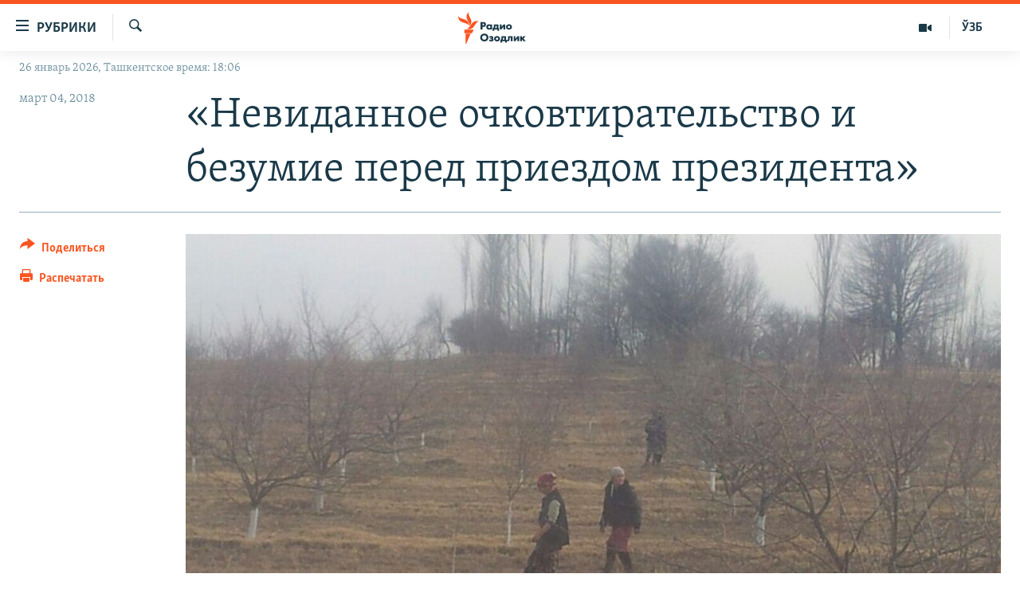

--- FILE ---
content_type: text/html; charset=utf-8
request_url: https://rus.ozodlik.org/a/29076932.html
body_size: 11799
content:

<!DOCTYPE html>
<html lang="ru" dir="ltr" class="no-js">
<head>
        <link rel="stylesheet" href="/Content/responsive/RFE/ru-UZ/RFE-ru-UZ.css?&amp;av=0.0.0.0&amp;cb=370">
<script src="https://tags.ozodlik.org/rferl-pangea/prod/utag.sync.js"></script><script type='text/javascript' src='https://www.youtube.com/iframe_api' async></script>    <script type="text/javascript">
        //a general 'js' detection, must be on top level in <head>, due to CSS performance
        document.documentElement.className = "js";
        var cacheBuster = "370";
        var appBaseUrl = "/";
        var imgEnhancerBreakpoints = [0, 144, 256, 408, 650, 1023, 1597];
        var isLoggingEnabled = false;
        var isPreviewPage = false;
        var isLivePreviewPage = false;

        if (!isPreviewPage) {
            window.RFE = window.RFE || {};
            window.RFE.cacheEnabledByParam = window.location.href.indexOf('nocache=1') === -1;

            const url = new URL(window.location.href);
            const params = new URLSearchParams(url.search);

            // Remove the 'nocache' parameter
            params.delete('nocache');

            // Update the URL without the 'nocache' parameter
            url.search = params.toString();
            window.history.replaceState(null, '', url.toString());
        } else {
            window.addEventListener('load', function() {
                const links = window.document.links;
                for (let i = 0; i < links.length; i++) {
                    links[i].href = '#';
                    links[i].target = '_self';
                }
             })
        }

var pwaEnabled = false;        var swCacheDisabled;
    </script>
    <meta charset="utf-8" />

            <title>&#xAB;&#x41D;&#x435;&#x432;&#x438;&#x434;&#x430;&#x43D;&#x43D;&#x43E;&#x435; &#x43E;&#x447;&#x43A;&#x43E;&#x432;&#x442;&#x438;&#x440;&#x430;&#x442;&#x435;&#x43B;&#x44C;&#x441;&#x442;&#x432;&#x43E; &#x438; &#x431;&#x435;&#x437;&#x443;&#x43C;&#x438;&#x435; &#x43F;&#x435;&#x440;&#x435;&#x434; &#x43F;&#x440;&#x438;&#x435;&#x437;&#x434;&#x43E;&#x43C; &#x43F;&#x440;&#x435;&#x437;&#x438;&#x434;&#x435;&#x43D;&#x442;&#x430;&#xBB;</title>
            <meta name="description" content="&#x420;&#x435;&#x437;&#x44E;&#x43C;&#x435;&#xD;&#xA; &#x412; &#x43F;&#x440;&#x43E;&#x435;&#x43A;&#x442;&#x435; &#xAB;&#x412;&#x430;&#x448; &#x422;&#x435;&#x43B;&#x435;&#x433;&#x440;&#x430;&#x43C;&#xBB; &#x43F;&#x440;&#x435;&#x434;&#x441;&#x442;&#x430;&#x432;&#x43B;&#x435;&#x43D;&#x44B; &#x441;&#x43E;&#x43E;&#x431;&#x449;&#x435;&#x43D;&#x438;&#x44F;, &#x444;&#x43E;&#x442;&#x43E;- &#x438; &#x432;&#x438;&#x434;&#x435;&#x43E;&#x43C;&#x430;&#x442;&#x435;&#x440;&#x438;&#x430;&#x43B;&#x44B;, &#x43E;&#x442;&#x43F;&#x440;&#x430;&#x432;&#x43B;&#x435;&#x43D;&#x43D;&#x44B;&#x435; &#x412;&#x430;&#x43C;&#x438;. &#x41D;&#x430;&#x448;&#x438; &#x43D;&#x43E;&#x43C;&#x435;&#x440;&#x430; &#x432; Telegram&#x2019;&#x435; &#x438; WhatsApp&#x2019;&#x435;: &#x2B;420 724 971 539; &#x2B;420 724 740 755. &#x41D;&#x430;&#x448;&#x430; &#x44D;&#x43B;&#x435;&#x43A;&#x442;&#x440;&#x43E;&#x43D;&#x43D;&#x430;&#x44F; &#x43F;&#x43E;&#x447;&#x442;&#x430;: ozodlikmail@gmail.com &#x420;&#x430;&#x434;&#x438;&#x43E; &#x41E;&#x437;&#x43E;&#x434;&#x43B;&#x438;&#x43A;, &#x43A;&#x43E;&#x442;&#x43E;&#x440;&#x43E;&#x435; &#x43D;&#x430; &#x43F;&#x440;&#x43E;&#x442;&#x44F;&#x436;&#x435;&#x43D;&#x438;&#x438; 60 &#x43B;&#x435;&#x442; &#x43E;&#x441;&#x443;&#x449;&#x435;&#x441;&#x442;&#x432;&#x43B;&#x44F;&#x435;&#x442; &#x441;&#x432;&#x43E;&#x44E;..." />
                <meta name="keywords" content="" />
    <meta name="viewport" content="width=device-width, initial-scale=1.0" />


    <meta http-equiv="X-UA-Compatible" content="IE=edge" />

<meta name="robots" content="max-image-preview:large"><meta property="fb:pages" content="180344302346183" /> <meta name="yandex-verification" content="bbef39b0b5e9b883" />

        <link href="https://rus.ozodlik.org/a/29076932.html" rel="canonical" />

        <meta name="apple-mobile-web-app-title" content="&#x420;&#x421;&#x415;/&#x420;&#x421; - &#x41E;&#x437;&#x43E;&#x434;&#x43B;&#x438;&#x43A;" />
        <meta name="apple-mobile-web-app-status-bar-style" content="black" />
            <meta name="apple-itunes-app" content="app-id=1390569678, app-argument=//29076932.ltr" />
<meta content="&#xAB;&#x41D;&#x435;&#x432;&#x438;&#x434;&#x430;&#x43D;&#x43D;&#x43E;&#x435; &#x43E;&#x447;&#x43A;&#x43E;&#x432;&#x442;&#x438;&#x440;&#x430;&#x442;&#x435;&#x43B;&#x44C;&#x441;&#x442;&#x432;&#x43E; &#x438; &#x431;&#x435;&#x437;&#x443;&#x43C;&#x438;&#x435; &#x43F;&#x435;&#x440;&#x435;&#x434; &#x43F;&#x440;&#x438;&#x435;&#x437;&#x434;&#x43E;&#x43C; &#x43F;&#x440;&#x435;&#x437;&#x438;&#x434;&#x435;&#x43D;&#x442;&#x430;&#xBB;" property="og:title"></meta>
<meta content="&#x420;&#x435;&#x437;&#x44E;&#x43C;&#x435;&#xD;&#xA; &#x412; &#x43F;&#x440;&#x43E;&#x435;&#x43A;&#x442;&#x435; &#xAB;&#x412;&#x430;&#x448; &#x422;&#x435;&#x43B;&#x435;&#x433;&#x440;&#x430;&#x43C;&#xBB; &#x43F;&#x440;&#x435;&#x434;&#x441;&#x442;&#x430;&#x432;&#x43B;&#x435;&#x43D;&#x44B; &#x441;&#x43E;&#x43E;&#x431;&#x449;&#x435;&#x43D;&#x438;&#x44F;, &#x444;&#x43E;&#x442;&#x43E;- &#x438; &#x432;&#x438;&#x434;&#x435;&#x43E;&#x43C;&#x430;&#x442;&#x435;&#x440;&#x438;&#x430;&#x43B;&#x44B;, &#x43E;&#x442;&#x43F;&#x440;&#x430;&#x432;&#x43B;&#x435;&#x43D;&#x43D;&#x44B;&#x435; &#x412;&#x430;&#x43C;&#x438;. &#x41D;&#x430;&#x448;&#x438; &#x43D;&#x43E;&#x43C;&#x435;&#x440;&#x430; &#x432; Telegram&#x2019;&#x435; &#x438; WhatsApp&#x2019;&#x435;: &#x2B;420 724 971 539; &#x2B;420 724 740 755. &#x41D;&#x430;&#x448;&#x430; &#x44D;&#x43B;&#x435;&#x43A;&#x442;&#x440;&#x43E;&#x43D;&#x43D;&#x430;&#x44F; &#x43F;&#x43E;&#x447;&#x442;&#x430;: ozodlikmail@gmail.com &#x420;&#x430;&#x434;&#x438;&#x43E; &#x41E;&#x437;&#x43E;&#x434;&#x43B;&#x438;&#x43A;, &#x43A;&#x43E;&#x442;&#x43E;&#x440;&#x43E;&#x435; &#x43D;&#x430; &#x43F;&#x440;&#x43E;&#x442;&#x44F;&#x436;&#x435;&#x43D;&#x438;&#x438; 60 &#x43B;&#x435;&#x442; &#x43E;&#x441;&#x443;&#x449;&#x435;&#x441;&#x442;&#x432;&#x43B;&#x44F;&#x435;&#x442; &#x441;&#x432;&#x43E;&#x44E;..." property="og:description"></meta>
<meta content="article" property="og:type"></meta>
<meta content="https://rus.ozodlik.org/a/29076932.html" property="og:url"></meta>
<meta content="&#x420;&#x430;&#x434;&#x438;&#x43E; &#x41E;&#x437;&#x43E;&#x434;&#x43B;&#x438;&#x43A;" property="og:site_name"></meta>
<meta content="https://www.facebook.com/Ozodlik/" property="article:publisher"></meta>
<meta content="https://gdb.rferl.org/b70cd165-36d8-4d2c-938c-aca125dca89c_w1200_h630.jpg" property="og:image"></meta>
<meta content="1200" property="og:image:width"></meta>
<meta content="630" property="og:image:height"></meta>
<meta content="568280086670706" property="fb:app_id"></meta>
<meta content="summary_large_image" name="twitter:card"></meta>
<meta content="@Ozodlik" name="twitter:site"></meta>
<meta content="https://gdb.rferl.org/b70cd165-36d8-4d2c-938c-aca125dca89c_w1200_h630.jpg" name="twitter:image"></meta>
<meta content="&#xAB;&#x41D;&#x435;&#x432;&#x438;&#x434;&#x430;&#x43D;&#x43D;&#x43E;&#x435; &#x43E;&#x447;&#x43A;&#x43E;&#x432;&#x442;&#x438;&#x440;&#x430;&#x442;&#x435;&#x43B;&#x44C;&#x441;&#x442;&#x432;&#x43E; &#x438; &#x431;&#x435;&#x437;&#x443;&#x43C;&#x438;&#x435; &#x43F;&#x435;&#x440;&#x435;&#x434; &#x43F;&#x440;&#x438;&#x435;&#x437;&#x434;&#x43E;&#x43C; &#x43F;&#x440;&#x435;&#x437;&#x438;&#x434;&#x435;&#x43D;&#x442;&#x430;&#xBB;" name="twitter:title"></meta>
<meta content="&#x420;&#x435;&#x437;&#x44E;&#x43C;&#x435;&#xD;&#xA; &#x412; &#x43F;&#x440;&#x43E;&#x435;&#x43A;&#x442;&#x435; &#xAB;&#x412;&#x430;&#x448; &#x422;&#x435;&#x43B;&#x435;&#x433;&#x440;&#x430;&#x43C;&#xBB; &#x43F;&#x440;&#x435;&#x434;&#x441;&#x442;&#x430;&#x432;&#x43B;&#x435;&#x43D;&#x44B; &#x441;&#x43E;&#x43E;&#x431;&#x449;&#x435;&#x43D;&#x438;&#x44F;, &#x444;&#x43E;&#x442;&#x43E;- &#x438; &#x432;&#x438;&#x434;&#x435;&#x43E;&#x43C;&#x430;&#x442;&#x435;&#x440;&#x438;&#x430;&#x43B;&#x44B;, &#x43E;&#x442;&#x43F;&#x440;&#x430;&#x432;&#x43B;&#x435;&#x43D;&#x43D;&#x44B;&#x435; &#x412;&#x430;&#x43C;&#x438;. &#x41D;&#x430;&#x448;&#x438; &#x43D;&#x43E;&#x43C;&#x435;&#x440;&#x430; &#x432; Telegram&#x2019;&#x435; &#x438; WhatsApp&#x2019;&#x435;: &#x2B;420 724 971 539; &#x2B;420 724 740 755. &#x41D;&#x430;&#x448;&#x430; &#x44D;&#x43B;&#x435;&#x43A;&#x442;&#x440;&#x43E;&#x43D;&#x43D;&#x430;&#x44F; &#x43F;&#x43E;&#x447;&#x442;&#x430;: ozodlikmail@gmail.com &#x420;&#x430;&#x434;&#x438;&#x43E; &#x41E;&#x437;&#x43E;&#x434;&#x43B;&#x438;&#x43A;, &#x43A;&#x43E;&#x442;&#x43E;&#x440;&#x43E;&#x435; &#x43D;&#x430; &#x43F;&#x440;&#x43E;&#x442;&#x44F;&#x436;&#x435;&#x43D;&#x438;&#x438; 60 &#x43B;&#x435;&#x442; &#x43E;&#x441;&#x443;&#x449;&#x435;&#x441;&#x442;&#x432;&#x43B;&#x44F;&#x435;&#x442; &#x441;&#x432;&#x43E;&#x44E;..." name="twitter:description"></meta>
                    <link rel="amphtml" href="https://rus.ozodlik.org/amp/29076932.html" />
<script type="application/ld+json">{"articleSection":"","isAccessibleForFree":true,"headline":"«Невиданное очковтирательство и безумие перед приездом президента»","inLanguage":"ru-UZ","keywords":"","author":{"@type":"Person","name":"РСЕ/РС - Озодлик"},"datePublished":"2018-03-03 19:38:44Z","dateModified":"2018-03-03 19:38:44Z","publisher":{"logo":{"width":512,"height":220,"@type":"ImageObject","url":"https://rus.ozodlik.org/Content/responsive/RFE/ru-UZ/img/logo.png"},"@type":"NewsMediaOrganization","url":"https://rus.ozodlik.org","sameAs":["https://www.instagram.com/radioozodlik/","https://www.facebook.com/%D0%A0%D0%B0%D0%B4%D0%B8%D0%BE-%D0%9E%D0%B7%D0%BE%D0%B4%D0%BB%D0%B8%D0%BA-180344302346183/?fref=nf","https://t.me/ozodlikrus","https://twitter.com/ozodlik","https://www.youtube.com/user/Ozodlikradiosi"],"name":"Радио Озодлик","alternateName":""},"@context":"https://schema.org","@type":"NewsArticle","mainEntityOfPage":"https://rus.ozodlik.org/a/29076932.html","url":"https://rus.ozodlik.org/a/29076932.html","description":"Резюме\r\n В проекте «Ваш Телеграм» представлены сообщения, фото- и видеоматериалы, отправленные Вами. Наши номера в Telegram’е и WhatsApp’е: +420 724 971 539; +420 724 740 755. Наша электронная почта: ozodlikmail@gmail.com Радио Озодлик, которое на протяжении 60 лет осуществляет свою...","image":{"width":1080,"height":608,"@type":"ImageObject","url":"https://gdb.rferl.org/b70cd165-36d8-4d2c-938c-aca125dca89c_w1080_h608.jpg"},"name":"«Невиданное очковтирательство и безумие перед приездом президента»"}</script>
    <script src="/Scripts/responsive/infographics.bundle.min.js?&amp;av=0.0.0.0&amp;cb=370"></script>
        <script src="/Scripts/responsive/dollardom.min.js?&amp;av=0.0.0.0&amp;cb=370"></script>
        <script src="/Scripts/responsive/modules/commons.js?&amp;av=0.0.0.0&amp;cb=370"></script>
        <script src="/Scripts/responsive/modules/app_code.js?&amp;av=0.0.0.0&amp;cb=370"></script>

        <link rel="icon" type="image/svg+xml" href="/Content/responsive/RFE/img/webApp/favicon.svg" />
        <link rel="alternate icon" href="/Content/responsive/RFE/img/webApp/favicon.ico" />
            <link rel="mask-icon" color="#ea6903" href="/Content/responsive/RFE/img/webApp/favicon_safari.svg" />
        <link rel="apple-touch-icon" sizes="152x152" href="/Content/responsive/RFE/img/webApp/ico-152x152.png" />
        <link rel="apple-touch-icon" sizes="144x144" href="/Content/responsive/RFE/img/webApp/ico-144x144.png" />
        <link rel="apple-touch-icon" sizes="114x114" href="/Content/responsive/RFE/img/webApp/ico-114x114.png" />
        <link rel="apple-touch-icon" sizes="72x72" href="/Content/responsive/RFE/img/webApp/ico-72x72.png" />
        <link rel="apple-touch-icon-precomposed" href="/Content/responsive/RFE/img/webApp/ico-57x57.png" />
        <link rel="icon" sizes="192x192" href="/Content/responsive/RFE/img/webApp/ico-192x192.png" />
        <link rel="icon" sizes="128x128" href="/Content/responsive/RFE/img/webApp/ico-128x128.png" />
        <meta name="msapplication-TileColor" content="#ffffff" />
        <meta name="msapplication-TileImage" content="/Content/responsive/RFE/img/webApp/ico-144x144.png" />
                <link rel="preload" href="/Content/responsive/fonts/Skolar-Lt_Cyrl_v2.4.woff" type="font/woff" as="font" crossorigin="anonymous" />
    <link rel="alternate" type="application/rss+xml" title="RFE/RL - Top Stories [RSS]" href="/api/" />
    <link rel="sitemap" type="application/rss+xml" href="/sitemap.xml" />
    
    



</head>
<body class=" nav-no-loaded cc_theme pg-article print-lay-article js-category-to-nav nojs-images date-time-enabled">
        <script type="text/javascript" >
            var analyticsData = {url:"https://rus.ozodlik.org/a/29076932.html",property_id:"529",article_uid:"29076932",page_title:"«Невиданное очковтирательство и безумие перед приездом президента»",page_type:"article",content_type:"article",subcontent_type:"article",last_modified:"2018-03-03 19:38:44Z",pub_datetime:"2018-03-03 19:38:44Z",pub_year:"2018",pub_month:"03",pub_day:"03",pub_hour:"19",pub_weekday:"Saturday",section:"article",english_section:"",byline:"",categories:"",domain:"rus.ozodlik.org",language:"Russian",language_service:"RFERL Uzbek",platform:"web",copied:"no",copied_article:"",copied_title:"",runs_js:"Yes",cms_release:"8.44.0.0.370",enviro_type:"prod",slug:"",entity:"RFE",short_language_service:"UZB",platform_short:"W",page_name:"«Невиданное очковтирательство и безумие перед приездом президента»"};
        </script>
<noscript><iframe src="https://www.googletagmanager.com/ns.html?id=GTM-WXZBPZ" height="0" width="0" style="display:none;visibility:hidden"></iframe></noscript>        <script type="text/javascript" data-cookiecategory="analytics">
            var gtmEventObject = Object.assign({}, analyticsData, {event: 'page_meta_ready'});window.dataLayer = window.dataLayer || [];window.dataLayer.push(gtmEventObject);
            if (top.location === self.location) { //if not inside of an IFrame
                 var renderGtm = "true";
                 if (renderGtm === "true") {
            (function(w,d,s,l,i){w[l]=w[l]||[];w[l].push({'gtm.start':new Date().getTime(),event:'gtm.js'});var f=d.getElementsByTagName(s)[0],j=d.createElement(s),dl=l!='dataLayer'?'&l='+l:'';j.async=true;j.src='//www.googletagmanager.com/gtm.js?id='+i+dl;f.parentNode.insertBefore(j,f);})(window,document,'script','dataLayer','GTM-WXZBPZ');
                 }
            }
        </script>
        <!--Analytics tag js version start-->
            <script type="text/javascript" data-cookiecategory="analytics">
                var utag_data = Object.assign({}, analyticsData, {});
if(typeof(TealiumTagFrom)==='function' && typeof(TealiumTagSearchKeyword)==='function') {
var utag_from=TealiumTagFrom();var utag_searchKeyword=TealiumTagSearchKeyword();
if(utag_searchKeyword!=null && utag_searchKeyword!=='' && utag_data["search_keyword"]==null) utag_data["search_keyword"]=utag_searchKeyword;if(utag_from!=null && utag_from!=='') utag_data["from"]=TealiumTagFrom();}
                if(window.top!== window.self&&utag_data.page_type==="snippet"){utag_data.page_type = 'iframe';}
                try{if(window.top!==window.self&&window.self.location.hostname===window.top.location.hostname){utag_data.platform = 'self-embed';utag_data.platform_short = 'se';}}catch(e){if(window.top!==window.self&&window.self.location.search.includes("platformType=self-embed")){utag_data.platform = 'cross-promo';utag_data.platform_short = 'cp';}}
                (function(a,b,c,d){    a="https://tags.ozodlik.org/rferl-pangea/prod/utag.js";    b=document;c="script";d=b.createElement(c);d.src=a;d.type="text/java"+c;d.async=true;    a=b.getElementsByTagName(c)[0];a.parentNode.insertBefore(d,a);    })();
            </script>
        <!--Analytics tag js version end-->
<!-- Analytics tag management NoScript -->
<noscript>
<img style="position: absolute; border: none;" src="https://ssc.ozodlik.org/b/ss/bbgprod,bbgentityrferl/1/G.4--NS/1314745527?pageName=rfe%3auzb%3aw%3aarticle%3a%c2%ab%d0%9d%d0%b5%d0%b2%d0%b8%d0%b4%d0%b0%d0%bd%d0%bd%d0%be%d0%b5%20%d0%be%d1%87%d0%ba%d0%be%d0%b2%d1%82%d0%b8%d1%80%d0%b0%d1%82%d0%b5%d0%bb%d1%8c%d1%81%d1%82%d0%b2%d0%be%20%d0%b8%20%d0%b1%d0%b5%d0%b7%d1%83%d0%bc%d0%b8%d0%b5%20%d0%bf%d0%b5%d1%80%d0%b5%d0%b4%20%d0%bf%d1%80%d0%b8%d0%b5%d0%b7%d0%b4%d0%be%d0%bc%20%d0%bf%d1%80%d0%b5%d0%b7%d0%b8%d0%b4%d0%b5%d0%bd%d1%82%d0%b0%c2%bb&amp;c6=%c2%ab%d0%9d%d0%b5%d0%b2%d0%b8%d0%b4%d0%b0%d0%bd%d0%bd%d0%be%d0%b5%20%d0%be%d1%87%d0%ba%d0%be%d0%b2%d1%82%d0%b8%d1%80%d0%b0%d1%82%d0%b5%d0%bb%d1%8c%d1%81%d1%82%d0%b2%d0%be%20%d0%b8%20%d0%b1%d0%b5%d0%b7%d1%83%d0%bc%d0%b8%d0%b5%20%d0%bf%d0%b5%d1%80%d0%b5%d0%b4%20%d0%bf%d1%80%d0%b8%d0%b5%d0%b7%d0%b4%d0%be%d0%bc%20%d0%bf%d1%80%d0%b5%d0%b7%d0%b8%d0%b4%d0%b5%d0%bd%d1%82%d0%b0%c2%bb&amp;v36=8.44.0.0.370&amp;v6=D=c6&amp;g=https%3a%2f%2frus.ozodlik.org%2fa%2f29076932.html&amp;c1=D=g&amp;v1=D=g&amp;events=event1,event52&amp;c16=rferl%20uzbek&amp;v16=D=c16&amp;ch=article&amp;c15=russian&amp;v15=D=c15&amp;c4=article&amp;v4=D=c4&amp;c14=29076932&amp;v14=D=c14&amp;v20=no&amp;c17=web&amp;v17=D=c17&amp;mcorgid=518abc7455e462b97f000101%40adobeorg&amp;server=rus.ozodlik.org&amp;pageType=D=c4&amp;ns=bbg&amp;v29=D=server&amp;v25=rfe&amp;v30=529&amp;v105=D=User-Agent " alt="analytics" width="1" height="1" /></noscript>
<!-- End of Analytics tag management NoScript -->


        <!--*** Accessibility links - For ScreenReaders only ***-->
        <section>
            <div class="sr-only">
                <h2>&#x421;&#x441;&#x44B;&#x43B;&#x43A;&#x438; &#x434;&#x43B;&#x44F; &#x443;&#x43F;&#x440;&#x43E;&#x449;&#x435;&#x43D;&#x43D;&#x43E;&#x433;&#x43E; &#x434;&#x43E;&#x441;&#x442;&#x443;&#x43F;&#x430;</h2>
                <ul>
                    <li><a href="#content" data-disable-smooth-scroll="1">&#x412;&#x435;&#x440;&#x43D;&#x443;&#x442;&#x44C;&#x441;&#x44F; &#x43A; &#x43E;&#x441;&#x43D;&#x43E;&#x432;&#x43D;&#x43E;&#x43C;&#x443; &#x441;&#x43E;&#x434;&#x435;&#x440;&#x436;&#x430;&#x43D;&#x438;&#x44E;</a></li>
                    <li><a href="#navigation" data-disable-smooth-scroll="1">&#x412;&#x435;&#x440;&#x43D;&#x443;&#x442;&#x441;&#x44F; &#x43A; &#x433;&#x43B;&#x430;&#x432;&#x43D;&#x43E;&#x439; &#x43D;&#x430;&#x432;&#x438;&#x433;&#x430;&#x446;&#x438;&#x438;</a></li>
                    <li><a href="#txtHeaderSearch" data-disable-smooth-scroll="1">&#x412;&#x435;&#x440;&#x43D;&#x443;&#x442;&#x441;&#x44F; &#x43A; &#x43F;&#x43E;&#x438;&#x441;&#x43A;&#x443;</a></li>
                </ul>
            </div>
        </section>
    




<div dir="ltr">
    <div id="page">
            <aside>

<div class="c-lightbox overlay-modal">
    <div class="c-lightbox__intro">
        <h2 class="c-lightbox__intro-title"></h2>
        <button class="btn btn--rounded c-lightbox__btn c-lightbox__intro-next" title="&#x421;&#x43B;&#x435;&#x434;&#x443;&#x44E;&#x449;&#x438;&#x439;">
            <span class="ico ico--rounded ico-chevron-forward"></span>
            <span class="sr-only">&#x421;&#x43B;&#x435;&#x434;&#x443;&#x44E;&#x449;&#x438;&#x439;</span>
        </button>
    </div>
    <div class="c-lightbox__nav">
        <button class="btn btn--rounded c-lightbox__btn c-lightbox__btn--close" title="&#x417;&#x430;&#x43A;&#x440;&#x44B;&#x442;&#x44C;">
            <span class="ico ico--rounded ico-close"></span>
            <span class="sr-only">&#x417;&#x430;&#x43A;&#x440;&#x44B;&#x442;&#x44C;</span>
        </button>
        <button class="btn btn--rounded c-lightbox__btn c-lightbox__btn--prev" title="&#x41F;&#x440;&#x435;&#x434;&#x44B;&#x434;&#x443;&#x449;&#x438;&#x439;">
            <span class="ico ico--rounded ico-chevron-backward"></span>
            <span class="sr-only">&#x41F;&#x440;&#x435;&#x434;&#x44B;&#x434;&#x443;&#x449;&#x438;&#x439;</span>
        </button>
        <button class="btn btn--rounded c-lightbox__btn c-lightbox__btn--next" title="&#x421;&#x43B;&#x435;&#x434;&#x443;&#x44E;&#x449;&#x438;&#x439;">
            <span class="ico ico--rounded ico-chevron-forward"></span>
            <span class="sr-only">&#x421;&#x43B;&#x435;&#x434;&#x443;&#x44E;&#x449;&#x438;&#x439;</span>
        </button>
    </div>
    <div class="c-lightbox__content-wrap">
        <figure class="c-lightbox__content">
            <span class="c-spinner c-spinner--lightbox">
                <img src="/Content/responsive/img/player-spinner.png"
                     alt="&#x43F;&#x43E;&#x436;&#x430;&#x43B;&#x443;&#x439;&#x441;&#x442;&#x430;, &#x43F;&#x43E;&#x434;&#x43E;&#x436;&#x434;&#x438;&#x442;&#x435;"
                     title="&#x43F;&#x43E;&#x436;&#x430;&#x43B;&#x443;&#x439;&#x441;&#x442;&#x430;, &#x43F;&#x43E;&#x434;&#x43E;&#x436;&#x434;&#x438;&#x442;&#x435;" />
            </span>
            <div class="c-lightbox__img">
                <div class="thumb">
                    <img src="" alt="" />
                </div>
            </div>
            <figcaption>
                <div class="c-lightbox__info c-lightbox__info--foot">
                    <span class="c-lightbox__counter"></span>
                    <span class="caption c-lightbox__caption"></span>
                </div>
            </figcaption>
        </figure>
    </div>
    <div class="hidden">
        <div class="content-advisory__box content-advisory__box--lightbox">
            <span class="content-advisory__box-text">This image contains sensitive content which some people may find offensive or disturbing.</span>
            <button class="btn btn--transparent content-advisory__box-btn m-t-md" value="text" type="button">
                <span class="btn__text">
                    Click to reveal
                </span>
            </button>
        </div>
    </div>
</div>

<div class="print-dialogue">
    <div class="container">
        <h3 class="print-dialogue__title section-head">Print Options:</h3>
        <div class="print-dialogue__opts">
            <ul class="print-dialogue__opt-group">
                <li class="form__group form__group--checkbox">
                    <input class="form__check " id="checkboxImages" name="checkboxImages" type="checkbox" checked="checked" />
                    <label for="checkboxImages" class="form__label m-t-md">Images</label>
                </li>
                <li class="form__group form__group--checkbox">
                    <input class="form__check " id="checkboxMultimedia" name="checkboxMultimedia" type="checkbox" checked="checked" />
                    <label for="checkboxMultimedia" class="form__label m-t-md">Multimedia</label>
                </li>
            </ul>
            <ul class="print-dialogue__opt-group">
                <li class="form__group form__group--checkbox">
                    <input class="form__check " id="checkboxEmbedded" name="checkboxEmbedded" type="checkbox" checked="checked" />
                    <label for="checkboxEmbedded" class="form__label m-t-md">Embedded Content</label>
                </li>
                <li class="hidden">
                    <input class="form__check " id="checkboxComments" name="checkboxComments" type="checkbox" />
                    <label for="checkboxComments" class="form__label m-t-md"> Comments</label>
                </li>
            </ul>
        </div>
        <div class="print-dialogue__buttons">
            <button class="btn  btn--secondary close-button" type="button" title="&#x41E;&#x442;&#x43C;&#x435;&#x43D;&#x438;&#x442;&#x44C;">
                <span class="btn__text ">&#x41E;&#x442;&#x43C;&#x435;&#x43D;&#x438;&#x442;&#x44C;</span>
            </button>
            <button class="btn  btn-cust-print m-l-sm" type="button" title="&#x420;&#x430;&#x441;&#x43F;&#x435;&#x447;&#x430;&#x442;&#x430;&#x442;&#x44C;">
                <span class="btn__text ">&#x420;&#x430;&#x441;&#x43F;&#x435;&#x447;&#x430;&#x442;&#x430;&#x442;&#x44C;</span>
            </button>
        </div>
    </div>
</div>                
<div class="ctc-message pos-fix">
    <div class="ctc-message__inner">Link has been copied to clipboard</div>
</div>
            </aside>

<div class="hdr-20 hdr-20--big">
    <div class="hdr-20__inner">
        <div class="hdr-20__max pos-rel">
            <div class="hdr-20__side hdr-20__side--primary d-flex">
                <label data-for="main-menu-ctrl" data-switcher-trigger="true" data-switch-target="main-menu-ctrl" class="burger hdr-trigger pos-rel trans-trigger" data-trans-evt="click" data-trans-id="menu">
                    <span class="ico ico-close hdr-trigger__ico hdr-trigger__ico--close burger__ico burger__ico--close"></span>
                    <span class="ico ico-menu hdr-trigger__ico hdr-trigger__ico--open burger__ico burger__ico--open"></span>
                        <span class="burger__label">&#x420;&#x443;&#x431;&#x440;&#x438;&#x43A;&#x438;</span>
                </label>
                <div class="menu-pnl pos-fix trans-target" data-switch-target="main-menu-ctrl" data-trans-id="menu">
                    <div class="menu-pnl__inner">
                        <nav class="main-nav menu-pnl__item menu-pnl__item--first">
                            <ul class="main-nav__list accordeon" data-analytics-tales="false" data-promo-name="link" data-location-name="nav,secnav">
                                

        <li class="main-nav__item">
            <a class="main-nav__item-name main-nav__item-name--link" href="/z/17526" title="&#x423;&#x437;&#x431;&#x435;&#x43A;&#x438;&#x441;&#x442;&#x430;&#x43D;" data-item-name="uzbekistan" >&#x423;&#x437;&#x431;&#x435;&#x43A;&#x438;&#x441;&#x442;&#x430;&#x43D;</a>
        </li>

        <li class="main-nav__item">
            <a class="main-nav__item-name main-nav__item-name--link" href="/z/17604" title="&#x412; &#x43C;&#x438;&#x440;&#x435;" data-item-name="world" >&#x412; &#x43C;&#x438;&#x440;&#x435;</a>
        </li>

        <li class="main-nav__item">
            <a class="main-nav__item-name main-nav__item-name--link" href="/z/17605" title="&#x426;&#x435;&#x43D;&#x442;&#x440;&#x430;&#x437;&#x438;&#x44F;" data-item-name="ca-region" >&#x426;&#x435;&#x43D;&#x442;&#x440;&#x430;&#x437;&#x438;&#x44F;</a>
        </li>

        <li class="main-nav__item">
            <a class="main-nav__item-name main-nav__item-name--link" href="/z/17599" title="&#x41F;&#x43E;&#x43B;&#x438;&#x442;&#x438;&#x43A;&#x430;" data-item-name="politics" >&#x41F;&#x43E;&#x43B;&#x438;&#x442;&#x438;&#x43A;&#x430;</a>
        </li>

        <li class="main-nav__item">
            <a class="main-nav__item-name main-nav__item-name--link" href="/z/17601" title="&#x42D;&#x43A;&#x43E;&#x43D;&#x43E;&#x43C;&#x438;&#x43A;&#x430;" data-item-name="economy" >&#x42D;&#x43A;&#x43E;&#x43D;&#x43E;&#x43C;&#x438;&#x43A;&#x430;</a>
        </li>

        <li class="main-nav__item">
            <a class="main-nav__item-name main-nav__item-name--link" href="/z/17527" title="&#x41C;&#x443;&#x43B;&#x44C;&#x442;&#x438;&#x43C;&#x435;&#x434;&#x438;&#x430;" data-item-name="all-multimedia" >&#x41C;&#x443;&#x43B;&#x44C;&#x442;&#x438;&#x43C;&#x435;&#x434;&#x438;&#x430;</a>
        </li>



                            </ul>
                        </nav>
                        

<div class="menu-pnl__item">
        <a href="https://www.ozodlik.org" class="menu-pnl__item-link" alt="&#x40E;&#x437;&#x431;&#x435;&#x43A;&#x447;&#x430;">&#x40E;&#x437;&#x431;&#x435;&#x43A;&#x447;&#x430;</a>
</div>


                        
                            <div class="menu-pnl__item menu-pnl__item--social">
                                    <h5 class="menu-pnl__sub-head">&#x41F;&#x440;&#x438;&#x441;&#x43E;&#x435;&#x434;&#x438;&#x43D;&#x44F;&#x439;&#x442;&#x435;&#x441;&#x44C;!</h5>

        <a href="https://www.instagram.com/radioozodlik/" title="&#x41F;&#x43E;&#x434;&#x43F;&#x438;&#x448;&#x438;&#x442;&#x435;&#x441;&#x44C; &#x43D;&#x430; &#x43D;&#x430;&#x448;&#x443; &#x441;&#x442;&#x440;&#x430;&#x43D;&#x438;&#x446;&#x443; &#x432; Instagram" data-analytics-text="follow_on_instagram" class="btn btn--rounded btn--social-inverted menu-pnl__btn js-social-btn btn-instagram"  target="_blank" rel="noopener">
            <span class="ico ico-instagram ico--rounded"></span>
        </a>


        <a href="https://www.facebook.com/%D0%A0%D0%B0%D0%B4%D0%B8%D0%BE-%D0%9E%D0%B7%D0%BE%D0%B4%D0%BB%D0%B8%D0%BA-180344302346183/?fref=nf" title="&#x41C;&#x44B; &#x432;  Facebook" data-analytics-text="follow_on_facebook" class="btn btn--rounded btn--social-inverted menu-pnl__btn js-social-btn btn-facebook"  target="_blank" rel="noopener">
            <span class="ico ico-facebook-alt ico--rounded"></span>
        </a>


        <a href="https://t.me/ozodlikrus" title="&#x41F;&#x440;&#x438;&#x441;&#x43E;&#x435;&#x434;&#x438;&#x43D;&#x44F;&#x439;&#x442;&#x435;&#x441;&#x44C; &#x432; Telegram" data-analytics-text="follow_on_telegram" class="btn btn--rounded btn--social-inverted menu-pnl__btn js-social-btn btn-telegram"  target="_blank" rel="noopener">
            <span class="ico ico-telegram ico--rounded"></span>
        </a>


        <a href="https://twitter.com/ozodlik" title="&#x41C;&#x44B; &#x432; Twitter" data-analytics-text="follow_on_twitter" class="btn btn--rounded btn--social-inverted menu-pnl__btn js-social-btn btn-twitter"  target="_blank" rel="noopener">
            <span class="ico ico-twitter ico--rounded"></span>
        </a>


        <a href="https://www.youtube.com/user/Ozodlikradiosi" title="&#x41F;&#x440;&#x438;&#x441;&#x43E;&#x435;&#x434;&#x438;&#x43D;&#x44F;&#x439;&#x442;&#x435;&#x441;&#x44C; &#x432; Youtube" data-analytics-text="follow_on_youtube" class="btn btn--rounded btn--social-inverted menu-pnl__btn js-social-btn btn-youtube"  target="_blank" rel="noopener">
            <span class="ico ico-youtube ico--rounded"></span>
        </a>

                            </div>
                            <div class="menu-pnl__item">
                                <a href="/navigation/allsites" class="menu-pnl__item-link">
                                    <span class="ico ico-languages "></span>
                                    &#x412;&#x441;&#x435; &#x441;&#x430;&#x439;&#x442;&#x44B; &#x420;&#x421;&#x415;/&#x420;&#x421;
                                </a>
                            </div>
                    </div>
                </div>
                <label data-for="top-search-ctrl" data-switcher-trigger="true" data-switch-target="top-search-ctrl" class="top-srch-trigger hdr-trigger">
                    <span class="ico ico-close hdr-trigger__ico hdr-trigger__ico--close top-srch-trigger__ico top-srch-trigger__ico--close"></span>
                    <span class="ico ico-search hdr-trigger__ico hdr-trigger__ico--open top-srch-trigger__ico top-srch-trigger__ico--open"></span>
                </label>
                <div class="srch-top srch-top--in-header" data-switch-target="top-search-ctrl">
                    <div class="container">
                        
<form action="/s" class="srch-top__form srch-top__form--in-header" id="form-topSearchHeader" method="get" role="search">    <label for="txtHeaderSearch" class="sr-only">&#x418;&#x441;&#x43A;&#x430;&#x442;&#x44C;</label>
    <input type="text" id="txtHeaderSearch" name="k" placeholder="&#x442;&#x435;&#x43A;&#x441;&#x442; &#x434;&#x43B;&#x44F; &#x43F;&#x43E;&#x438;&#x441;&#x43A;&#x430;..." accesskey="s" value="" class="srch-top__input analyticstag-event" onkeydown="if (event.keyCode === 13) { FireAnalyticsTagEventOnSearch('search', $dom.get('#txtHeaderSearch')[0].value) }" />
    <button title="&#x418;&#x441;&#x43A;&#x430;&#x442;&#x44C;" type="submit" class="btn btn--top-srch analyticstag-event" onclick="FireAnalyticsTagEventOnSearch('search', $dom.get('#txtHeaderSearch')[0].value) ">
        <span class="ico ico-search"></span>
    </button>
</form>
                    </div>
                </div>
                <a href="/" class="main-logo-link">
                    <img src="/Content/responsive/RFE/ru-UZ/img/logo-compact.svg" class="main-logo main-logo--comp" alt="site logo">
                        <img src="/Content/responsive/RFE/ru-UZ/img/logo.svg" class="main-logo main-logo--big" alt="site logo">
                </a>
            </div>
            <div class="hdr-20__side hdr-20__side--secondary d-flex">
                

    <a href="https://www.ozodlik.org/" title="&#x40E;&#x417;&#x411;" class="hdr-20__secondary-item hdr-20__secondary-item--lang" data-item-name="satellite">
        
&#x40E;&#x417;&#x411;
    </a>

    <a href="/z/17527" title="&#x41C;&#x443;&#x43B;&#x44C;&#x442;&#x438;&#x43C;&#x435;&#x434;&#x438;&#x430;" class="hdr-20__secondary-item" data-item-name="video">
        
    <span class="ico ico-video hdr-20__secondary-icon"></span>

    </a>

    <a href="/s" title="&#x418;&#x441;&#x43A;&#x430;&#x442;&#x44C;" class="hdr-20__secondary-item hdr-20__secondary-item--search" data-item-name="search">
        
    <span class="ico ico-search hdr-20__secondary-icon hdr-20__secondary-icon--search"></span>

    </a>



                
                <div class="srch-bottom">
                    
<form action="/s" class="srch-bottom__form d-flex" id="form-bottomSearch" method="get" role="search">    <label for="txtSearch" class="sr-only">&#x418;&#x441;&#x43A;&#x430;&#x442;&#x44C;</label>
    <input type="search" id="txtSearch" name="k" placeholder="&#x442;&#x435;&#x43A;&#x441;&#x442; &#x434;&#x43B;&#x44F; &#x43F;&#x43E;&#x438;&#x441;&#x43A;&#x430;..." accesskey="s" value="" class="srch-bottom__input analyticstag-event" onkeydown="if (event.keyCode === 13) { FireAnalyticsTagEventOnSearch('search', $dom.get('#txtSearch')[0].value) }" />
    <button title="&#x418;&#x441;&#x43A;&#x430;&#x442;&#x44C;" type="submit" class="btn btn--bottom-srch analyticstag-event" onclick="FireAnalyticsTagEventOnSearch('search', $dom.get('#txtSearch')[0].value) ">
        <span class="ico ico-search"></span>
    </button>
</form>
                </div>
            </div>
            <img src="/Content/responsive/RFE/ru-UZ/img/logo-print.gif" class="logo-print" alt="site logo">
            <img src="/Content/responsive/RFE/ru-UZ/img/logo-print_color.png" class="logo-print logo-print--color" alt="site logo">
        </div>
    </div>
</div>
    <script>
        if (document.body.className.indexOf('pg-home') > -1) {
            var nav2In = document.querySelector('.hdr-20__inner');
            var nav2Sec = document.querySelector('.hdr-20__side--secondary');
            var secStyle = window.getComputedStyle(nav2Sec);
            if (nav2In && window.pageYOffset < 150 && secStyle['position'] !== 'fixed') {
                nav2In.classList.add('hdr-20__inner--big')
            }
        }
    </script>



<div class="c-hlights c-hlights--breaking c-hlights--no-item" data-hlight-display="mobile,desktop">
    <div class="c-hlights__wrap container p-0">
        <div class="c-hlights__nav">
            <a role="button" href="#" title="&#x41F;&#x440;&#x435;&#x434;&#x44B;&#x434;&#x443;&#x449;&#x438;&#x439;">
                <span class="ico ico-chevron-backward m-0"></span>
                <span class="sr-only">&#x41F;&#x440;&#x435;&#x434;&#x44B;&#x434;&#x443;&#x449;&#x438;&#x439;</span>
            </a>
            <a role="button" href="#" title="&#x421;&#x43B;&#x435;&#x434;&#x443;&#x44E;&#x449;&#x438;&#x439;">
                <span class="ico ico-chevron-forward m-0"></span>
                <span class="sr-only">&#x421;&#x43B;&#x435;&#x434;&#x443;&#x44E;&#x449;&#x438;&#x439;</span>
            </a>
        </div>
        <span class="c-hlights__label">
            <span class="">&#x41D;&#x43E;&#x432;&#x43E;&#x441;&#x442;&#x44C; &#x447;&#x430;&#x441;&#x430;</span>
            <span class="switcher-trigger">
                <label data-for="more-less-1" data-switcher-trigger="true" class="switcher-trigger__label switcher-trigger__label--more p-b-0" title="&#x41F;&#x43E;&#x43A;&#x430;&#x437;&#x430;&#x442;&#x44C; &#x431;&#x43E;&#x43B;&#x44C;&#x448;&#x435;">
                    <span class="ico ico-chevron-down"></span>
                </label>
                <label data-for="more-less-1" data-switcher-trigger="true" class="switcher-trigger__label switcher-trigger__label--less p-b-0" title="Show less">
                    <span class="ico ico-chevron-up"></span>
                </label>
            </span>
        </span>
        <ul class="c-hlights__items switcher-target" data-switch-target="more-less-1">
            
        </ul>
    </div>
</div>


<div class="date-time-area ">
    <div class="container">
        <span class="date-time">
            26 &#x44F;&#x43D;&#x432;&#x430;&#x440;&#x44C; 2026, &#x422;&#x430;&#x448;&#x43A;&#x435;&#x43D;&#x442;&#x441;&#x43A;&#x43E;&#x435; &#x432;&#x440;&#x435;&#x43C;&#x44F;: 18:06
        </span>
    </div>
</div>
        <div id="content">
            

    <main class="container">

    <div class="hdr-container">
        <div class="row">
            <div class="col-category col-xs-12 col-md-2 pull-left">


</div>
<div class="col-title col-xs-12 col-md-10 pull-right">

    <h1 class="title pg-title">
        &#xAB;&#x41D;&#x435;&#x432;&#x438;&#x434;&#x430;&#x43D;&#x43D;&#x43E;&#x435; &#x43E;&#x447;&#x43A;&#x43E;&#x432;&#x442;&#x438;&#x440;&#x430;&#x442;&#x435;&#x43B;&#x44C;&#x441;&#x442;&#x432;&#x43E; &#x438; &#x431;&#x435;&#x437;&#x443;&#x43C;&#x438;&#x435; &#x43F;&#x435;&#x440;&#x435;&#x434; &#x43F;&#x440;&#x438;&#x435;&#x437;&#x434;&#x43E;&#x43C; &#x43F;&#x440;&#x435;&#x437;&#x438;&#x434;&#x435;&#x43D;&#x442;&#x430;&#xBB;
    </h1>
</div>
<div class="col-publishing-details col-xs-12 col-sm-12 col-md-2 pull-left">

<div class="publishing-details ">
        <div class="published">
            <span class="date" >
                    <time pubdate="pubdate" datetime="2018-03-04T00:38:44&#x2B;05:00">
                        &#x43C;&#x430;&#x440;&#x442; 04, 2018
                    </time>
            </span>
        </div>
</div>

</div>
<div class="col-lg-12 separator">

<div class="separator">
    <hr class="title-line" />
</div></div>
<div class="col-multimedia col-xs-12 col-md-10 pull-right">

<div class="cover-media">
    <figure class="media-image js-media-expand">
        <div class="img-wrap">
            <div class="thumb thumb16_9">

            <img src="https://gdb.rferl.org/b70cd165-36d8-4d2c-938c-aca125dca89c_w250_r1_s.jpg" alt="&#x410;&#x43D;&#x434;&#x438;&#x436;&#x430;&#x43D;&#x441;&#x43A;&#x438;&#x435; &#x443;&#x447;&#x438;&#x442;&#x435;&#x43B;&#x44F; &#x433;&#x43E;&#x442;&#x43E;&#x432;&#x44F;&#x442;&#x441;&#x44F; &#x43A; &#x43F;&#x440;&#x438;&#x435;&#x437;&#x434;&#x443; &#x43F;&#x440;&#x435;&#x437;&#x438;&#x434;&#x435;&#x43D;&#x442;&#x430;." />
                                </div>
        </div>
            <figcaption>
                <span class="caption">&#x410;&#x43D;&#x434;&#x438;&#x436;&#x430;&#x43D;&#x441;&#x43A;&#x438;&#x435; &#x443;&#x447;&#x438;&#x442;&#x435;&#x43B;&#x44F; &#x433;&#x43E;&#x442;&#x43E;&#x432;&#x44F;&#x442;&#x441;&#x44F; &#x43A; &#x43F;&#x440;&#x438;&#x435;&#x437;&#x434;&#x443; &#x43F;&#x440;&#x435;&#x437;&#x438;&#x434;&#x435;&#x43D;&#x442;&#x430;.</span>
            </figcaption>
    </figure>
</div>

</div>
<div class="col-xs-12 col-md-2 pull-left article-share pos-rel">

    <div class="share--box">
                <div class="sticky-share-container" style="display:none">
                    <div class="container">
                        <a href="https://rus.ozodlik.org" id="logo-sticky-share">&nbsp;</a>
                        <div class="pg-title pg-title--sticky-share">
                            &#xAB;&#x41D;&#x435;&#x432;&#x438;&#x434;&#x430;&#x43D;&#x43D;&#x43E;&#x435; &#x43E;&#x447;&#x43A;&#x43E;&#x432;&#x442;&#x438;&#x440;&#x430;&#x442;&#x435;&#x43B;&#x44C;&#x441;&#x442;&#x432;&#x43E; &#x438; &#x431;&#x435;&#x437;&#x443;&#x43C;&#x438;&#x435; &#x43F;&#x435;&#x440;&#x435;&#x434; &#x43F;&#x440;&#x438;&#x435;&#x437;&#x434;&#x43E;&#x43C; &#x43F;&#x440;&#x435;&#x437;&#x438;&#x434;&#x435;&#x43D;&#x442;&#x430;&#xBB;
                        </div>
                        <div class="sticked-nav-actions">
                            <!--This part is for sticky navigation display-->
                            <p class="buttons link-content-sharing p-0 ">
                                <button class="btn btn--link btn-content-sharing p-t-0 " id="btnContentSharing" value="text" role="Button" type="" title="&#x43F;&#x43E;&#x434;&#x435;&#x43B;&#x438;&#x442;&#x44C;&#x441;&#x44F; &#x432; &#x434;&#x440;&#x443;&#x433;&#x438;&#x445; &#x441;&#x43E;&#x446;&#x441;&#x435;&#x442;&#x44F;&#x445;">
                                    <span class="ico ico-share ico--l"></span>
                                    <span class="btn__text ">
                                        &#x41F;&#x43E;&#x434;&#x435;&#x43B;&#x438;&#x442;&#x44C;&#x441;&#x44F;
                                    </span>
                                </button>
                            </p>
                            <aside class="content-sharing js-content-sharing js-content-sharing--apply-sticky  content-sharing--sticky" role="complementary" 
                                   data-share-url="https://rus.ozodlik.org/a/29076932.html" data-share-title="&#xAB;&#x41D;&#x435;&#x432;&#x438;&#x434;&#x430;&#x43D;&#x43D;&#x43E;&#x435; &#x43E;&#x447;&#x43A;&#x43E;&#x432;&#x442;&#x438;&#x440;&#x430;&#x442;&#x435;&#x43B;&#x44C;&#x441;&#x442;&#x432;&#x43E; &#x438; &#x431;&#x435;&#x437;&#x443;&#x43C;&#x438;&#x435; &#x43F;&#x435;&#x440;&#x435;&#x434; &#x43F;&#x440;&#x438;&#x435;&#x437;&#x434;&#x43E;&#x43C; &#x43F;&#x440;&#x435;&#x437;&#x438;&#x434;&#x435;&#x43D;&#x442;&#x430;&#xBB;" data-share-text="">
                                <div class="content-sharing__popover">
                                    <h6 class="content-sharing__title">&#x41F;&#x43E;&#x434;&#x435;&#x43B;&#x438;&#x442;&#x44C;&#x441;&#x44F;</h6>
                                    <button href="#close" id="btnCloseSharing" class="btn btn--text-like content-sharing__close-btn">
                                        <span class="ico ico-close ico--l"></span>
                                    </button>
            <ul class="content-sharing__list">
                    <li class="content-sharing__item">
                            <div class="ctc ">
                                <input type="text" class="ctc__input" readonly="readonly">
                                <a href="" js-href="https://rus.ozodlik.org/a/29076932.html" class="content-sharing__link ctc__button">
                                    <span class="ico ico-copy-link ico--rounded ico--s"></span>
                                        <span class="content-sharing__link-text">Copy link</span>
                                </a>
                            </div>
                    </li>
                    <li class="content-sharing__item">
        <a href="https://facebook.com/sharer.php?u=https%3a%2f%2frus.ozodlik.org%2fa%2f29076932.html"
           data-analytics-text="share_on_facebook"
           title="Facebook" target="_blank"
           class="content-sharing__link  js-social-btn">
            <span class="ico ico-facebook ico--rounded ico--s"></span>
                <span class="content-sharing__link-text">Facebook</span>
        </a>
                    </li>
                    <li class="content-sharing__item">
        <a href="https://twitter.com/share?url=https%3a%2f%2frus.ozodlik.org%2fa%2f29076932.html&amp;text=%c2%ab%d0%9d%d0%b5%d0%b2%d0%b8%d0%b4%d0%b0%d0%bd%d0%bd%d0%be%d0%b5&#x2B;%d0%be%d1%87%d0%ba%d0%be%d0%b2%d1%82%d0%b8%d1%80%d0%b0%d1%82%d0%b5%d0%bb%d1%8c%d1%81%d1%82%d0%b2%d0%be&#x2B;%d0%b8&#x2B;%d0%b1%d0%b5%d0%b7%d1%83%d0%bc%d0%b8%d0%b5&#x2B;%d0%bf%d0%b5%d1%80%d0%b5%d0%b4&#x2B;%d0%bf%d1%80%d0%b8%d0%b5%d0%b7%d0%b4%d0%be%d0%bc&#x2B;%d0%bf%d1%80%d0%b5%d0%b7%d0%b8%d0%b4%d0%b5%d0%bd%d1%82%d0%b0%c2%bb"
           data-analytics-text="share_on_twitter"
           title="X (Twitter)" target="_blank"
           class="content-sharing__link  js-social-btn">
            <span class="ico ico-twitter ico--rounded ico--s"></span>
                <span class="content-sharing__link-text">X (Twitter)</span>
        </a>
                    </li>
                    <li class="content-sharing__item">
        <a href="mailto:?body=https%3a%2f%2frus.ozodlik.org%2fa%2f29076932.html&amp;subject=&#xAB;&#x41D;&#x435;&#x432;&#x438;&#x434;&#x430;&#x43D;&#x43D;&#x43E;&#x435; &#x43E;&#x447;&#x43A;&#x43E;&#x432;&#x442;&#x438;&#x440;&#x430;&#x442;&#x435;&#x43B;&#x44C;&#x441;&#x442;&#x432;&#x43E; &#x438; &#x431;&#x435;&#x437;&#x443;&#x43C;&#x438;&#x435; &#x43F;&#x435;&#x440;&#x435;&#x434; &#x43F;&#x440;&#x438;&#x435;&#x437;&#x434;&#x43E;&#x43C; &#x43F;&#x440;&#x435;&#x437;&#x438;&#x434;&#x435;&#x43D;&#x442;&#x430;&#xBB;"
           
           title="Email" 
           class="content-sharing__link ">
            <span class="ico ico-email ico--rounded ico--s"></span>
                <span class="content-sharing__link-text">Email</span>
        </a>
                    </li>

            </ul>
                                </div>
                            </aside>
                        </div>
                    </div>
                </div>
                <div class="links">
                        <p class="buttons link-content-sharing p-0 ">
                            <button class="btn btn--link btn-content-sharing p-t-0 " id="btnContentSharing" value="text" role="Button" type="" title="&#x43F;&#x43E;&#x434;&#x435;&#x43B;&#x438;&#x442;&#x44C;&#x441;&#x44F; &#x432; &#x434;&#x440;&#x443;&#x433;&#x438;&#x445; &#x441;&#x43E;&#x446;&#x441;&#x435;&#x442;&#x44F;&#x445;">
                                <span class="ico ico-share ico--l"></span>
                                <span class="btn__text ">
                                    &#x41F;&#x43E;&#x434;&#x435;&#x43B;&#x438;&#x442;&#x44C;&#x441;&#x44F;
                                </span>
                            </button>
                        </p>
                        <aside class="content-sharing js-content-sharing " role="complementary" 
                               data-share-url="https://rus.ozodlik.org/a/29076932.html" data-share-title="&#xAB;&#x41D;&#x435;&#x432;&#x438;&#x434;&#x430;&#x43D;&#x43D;&#x43E;&#x435; &#x43E;&#x447;&#x43A;&#x43E;&#x432;&#x442;&#x438;&#x440;&#x430;&#x442;&#x435;&#x43B;&#x44C;&#x441;&#x442;&#x432;&#x43E; &#x438; &#x431;&#x435;&#x437;&#x443;&#x43C;&#x438;&#x435; &#x43F;&#x435;&#x440;&#x435;&#x434; &#x43F;&#x440;&#x438;&#x435;&#x437;&#x434;&#x43E;&#x43C; &#x43F;&#x440;&#x435;&#x437;&#x438;&#x434;&#x435;&#x43D;&#x442;&#x430;&#xBB;" data-share-text="">
                            <div class="content-sharing__popover">
                                <h6 class="content-sharing__title">&#x41F;&#x43E;&#x434;&#x435;&#x43B;&#x438;&#x442;&#x44C;&#x441;&#x44F;</h6>
                                <button href="#close" id="btnCloseSharing" class="btn btn--text-like content-sharing__close-btn">
                                    <span class="ico ico-close ico--l"></span>
                                </button>
            <ul class="content-sharing__list">
                    <li class="content-sharing__item">
                            <div class="ctc ">
                                <input type="text" class="ctc__input" readonly="readonly">
                                <a href="" js-href="https://rus.ozodlik.org/a/29076932.html" class="content-sharing__link ctc__button">
                                    <span class="ico ico-copy-link ico--rounded ico--l"></span>
                                        <span class="content-sharing__link-text">Copy link</span>
                                </a>
                            </div>
                    </li>
                    <li class="content-sharing__item">
        <a href="https://facebook.com/sharer.php?u=https%3a%2f%2frus.ozodlik.org%2fa%2f29076932.html"
           data-analytics-text="share_on_facebook"
           title="Facebook" target="_blank"
           class="content-sharing__link  js-social-btn">
            <span class="ico ico-facebook ico--rounded ico--l"></span>
                <span class="content-sharing__link-text">Facebook</span>
        </a>
                    </li>
                    <li class="content-sharing__item">
        <a href="https://twitter.com/share?url=https%3a%2f%2frus.ozodlik.org%2fa%2f29076932.html&amp;text=%c2%ab%d0%9d%d0%b5%d0%b2%d0%b8%d0%b4%d0%b0%d0%bd%d0%bd%d0%be%d0%b5&#x2B;%d0%be%d1%87%d0%ba%d0%be%d0%b2%d1%82%d0%b8%d1%80%d0%b0%d1%82%d0%b5%d0%bb%d1%8c%d1%81%d1%82%d0%b2%d0%be&#x2B;%d0%b8&#x2B;%d0%b1%d0%b5%d0%b7%d1%83%d0%bc%d0%b8%d0%b5&#x2B;%d0%bf%d0%b5%d1%80%d0%b5%d0%b4&#x2B;%d0%bf%d1%80%d0%b8%d0%b5%d0%b7%d0%b4%d0%be%d0%bc&#x2B;%d0%bf%d1%80%d0%b5%d0%b7%d0%b8%d0%b4%d0%b5%d0%bd%d1%82%d0%b0%c2%bb"
           data-analytics-text="share_on_twitter"
           title="X (Twitter)" target="_blank"
           class="content-sharing__link  js-social-btn">
            <span class="ico ico-twitter ico--rounded ico--l"></span>
                <span class="content-sharing__link-text">X (Twitter)</span>
        </a>
                    </li>
                    <li class="content-sharing__item">
        <a href="mailto:?body=https%3a%2f%2frus.ozodlik.org%2fa%2f29076932.html&amp;subject=&#xAB;&#x41D;&#x435;&#x432;&#x438;&#x434;&#x430;&#x43D;&#x43D;&#x43E;&#x435; &#x43E;&#x447;&#x43A;&#x43E;&#x432;&#x442;&#x438;&#x440;&#x430;&#x442;&#x435;&#x43B;&#x44C;&#x441;&#x442;&#x432;&#x43E; &#x438; &#x431;&#x435;&#x437;&#x443;&#x43C;&#x438;&#x435; &#x43F;&#x435;&#x440;&#x435;&#x434; &#x43F;&#x440;&#x438;&#x435;&#x437;&#x434;&#x43E;&#x43C; &#x43F;&#x440;&#x435;&#x437;&#x438;&#x434;&#x435;&#x43D;&#x442;&#x430;&#xBB;"
           
           title="Email" 
           class="content-sharing__link ">
            <span class="ico ico-email ico--rounded ico--l"></span>
                <span class="content-sharing__link-text">Email</span>
        </a>
                    </li>

            </ul>
                            </div>
                        </aside>
                    
<p class="link-print visible-md visible-lg buttons p-0">
    <button class="btn btn--link btn-print p-t-0" onclick="if (typeof FireAnalyticsTagEvent === 'function') {FireAnalyticsTagEvent({ on_page_event: 'print_story' });}return false" title="(CTRL&#x2B;P)">
        <span class="ico ico-print"></span>
        <span class="btn__text">&#x420;&#x430;&#x441;&#x43F;&#x435;&#x447;&#x430;&#x442;&#x430;&#x442;&#x44C;</span>
    </button>
</p>
                </div>
    </div>

</div>

        </div>
    </div>

<div class="body-container">
    <div class="row">
        <div class="col-xs-12 col-sm-12 col-md-10 col-lg-10 pull-right">
            <div class="row">
                <div class="col-xs-12 col-sm-12 col-md-8 col-lg-8 pull-left bottom-offset content-offset">
                    <div id="article-content" class="content-floated-wrap fb-quotable">

    <div class="wsw">

<div class="wsw__table-container"><table class="wsw__table" cellpadding="1" style="width: 100%;"><tbody><tr><td><strong>Резюме</strong><br />
			<strong><strong>В проекте «Ваш Телеграм» представлены сообщения, фото- и видеоматериалы, отправленные Вами. Наши номера в Telegram’е и WhatsApp’е: +420 724 971 539; +420 724 740 755. Наша электронная почта: ozodlikmail@gmail.com Радио Озодлик, которое на протяжении 60 лет осуществляет свою деятельность, основываясь на принципах объективной журналистики, гарантирует Вам полную анонимность в случае Вашего желания.</strong><br />
			<strong>************************************************</strong><br />
			<strong>Важная заметка: Редакция Радио Озодлик не несет ответственность за за информацию, представленную в проекте «Ваш Телеграм»! Просим при возможности прилагать к отправляемому сообщению фото- и видеоматериалы, либо другие документы, подтверждающие Вашу информацию!</strong></strong></td></tr></tbody></table></div>

<p> </p>

<p>«В Андижанской области происходит невиданное очковтирательство и безумие перед приездом президента. Сотрудников бюджетных организаций заставляют за свой счет отремонтировать дома, расположенные вдоль больших дорог. И снова к этим работам привлекли учителей! Например, в Пахтаабадском районе директор сельскохозяйственного колледжа заставляет своих подчиненных за свой счет отремонтировать дома в махалле «Хаетбахш». Какой же это стыд и позор! Учителя с высшим образованием, считающиеся интеллигенцией нации, словно чернорабочие (хотя чернорабочие получают деньги за свой труд) работают забесплатно в чужих домах! Руководители, настолько сильно унижающие учителей, не заслуживают своих должностей!»</p>

<p><strong>Просим при возможности прилагать к отправляемому сообщению фото- и видеоматериалы, либо другие документы, подтверждающие Вашу информацию!</strong></p>
    </div>



                    </div>
                </div>
                

            </div>
        </div>
    </div>
</div>    </main>



        </div>


<footer role="contentinfo">
    <div id="foot" class="foot">
        <div class="container">
                <div class="foot-nav collapsed" id="foot-nav">
                    <div class="menu">
                        <ul class="items">
                                <li class="socials block-socials">
                                        <span class="handler" id="socials-handler">
                                            &#x41F;&#x440;&#x438;&#x441;&#x43E;&#x435;&#x434;&#x438;&#x43D;&#x44F;&#x439;&#x442;&#x435;&#x441;&#x44C;!
                                        </span>
                                    <div class="inner">
                                        <ul class="subitems follow">
                                            
    <li>
        <a href="https://www.instagram.com/radioozodlik/" title="&#x41F;&#x43E;&#x434;&#x43F;&#x438;&#x448;&#x438;&#x442;&#x435;&#x441;&#x44C; &#x43D;&#x430; &#x43D;&#x430;&#x448;&#x443; &#x441;&#x442;&#x440;&#x430;&#x43D;&#x438;&#x446;&#x443; &#x432; Instagram" data-analytics-text="follow_on_instagram" class="btn btn--rounded js-social-btn btn-instagram"  target="_blank" rel="noopener">
            <span class="ico ico-instagram ico--rounded"></span>
        </a>
    </li>


    <li>
        <a href="https://www.facebook.com/%D0%A0%D0%B0%D0%B4%D0%B8%D0%BE-%D0%9E%D0%B7%D0%BE%D0%B4%D0%BB%D0%B8%D0%BA-180344302346183/?fref=nf" title="&#x41C;&#x44B; &#x432;  Facebook" data-analytics-text="follow_on_facebook" class="btn btn--rounded js-social-btn btn-facebook"  target="_blank" rel="noopener">
            <span class="ico ico-facebook-alt ico--rounded"></span>
        </a>
    </li>


    <li>
        <a href="https://t.me/ozodlikrus" title="&#x41F;&#x440;&#x438;&#x441;&#x43E;&#x435;&#x434;&#x438;&#x43D;&#x44F;&#x439;&#x442;&#x435;&#x441;&#x44C; &#x432; Telegram" data-analytics-text="follow_on_telegram" class="btn btn--rounded js-social-btn btn-telegram"  target="_blank" rel="noopener">
            <span class="ico ico-telegram ico--rounded"></span>
        </a>
    </li>


    <li>
        <a href="https://twitter.com/ozodlik" title="&#x41C;&#x44B; &#x432; Twitter" data-analytics-text="follow_on_twitter" class="btn btn--rounded js-social-btn btn-twitter"  target="_blank" rel="noopener">
            <span class="ico ico-twitter ico--rounded"></span>
        </a>
    </li>


    <li>
        <a href="https://www.youtube.com/user/Ozodlikradiosi" title="&#x41F;&#x440;&#x438;&#x441;&#x43E;&#x435;&#x434;&#x438;&#x43D;&#x44F;&#x439;&#x442;&#x435;&#x441;&#x44C; &#x432; Youtube" data-analytics-text="follow_on_youtube" class="btn btn--rounded js-social-btn btn-youtube"  target="_blank" rel="noopener">
            <span class="ico ico-youtube ico--rounded"></span>
        </a>
    </li>


    <li>
        <a href="/rssfeeds" title="RSS" data-analytics-text="follow_on_rss" class="btn btn--rounded js-social-btn btn-rss" >
            <span class="ico ico-rss ico--rounded"></span>
        </a>
    </li>


                                        </ul>
                                    </div>
                                </li>

    <li class="block-primary collapsed collapsible item">
            <span class="handler">
                &#x418;&#x41D;&#x424;&#x41E;
                <span title="close tab" class="ico ico-chevron-up"></span>
                <span title="open tab" class="ico ico-chevron-down"></span>
                <span title="add" class="ico ico-plus"></span>
                <span title="remove" class="ico ico-minus"></span>
            </span>
            <div class="inner">
                <ul class="subitems">
                    
    <li class="subitem">
        <a class="handler" href="/p/4688.html" title="&#x41E; &#x43D;&#x430;&#x441;" >&#x41E; &#x43D;&#x430;&#x441;</a>
    </li>

    <li class="subitem">
        <a class="handler" href="/p/4698.html" title="&#x41E;&#x431;&#x440;&#x430;&#x442;&#x43D;&#x430;&#x44F; &#x441;&#x432;&#x44F;&#x437;&#x44C;" >&#x41E;&#x431;&#x440;&#x430;&#x442;&#x43D;&#x430;&#x44F; &#x441;&#x432;&#x44F;&#x437;&#x44C;</a>
    </li>

    <li class="subitem">
        <a class="handler" href="/a/28395481.html" title="&#x41C;&#x43E;&#x431;&#x438;&#x43B;&#x44C;&#x43D;&#x43E;&#x435; &#x43F;&#x440;&#x438;&#x43B;&#x43E;&#x436;&#x435;&#x43D;&#x438;&#x435;" >&#x41C;&#x43E;&#x431;&#x438;&#x43B;&#x44C;&#x43D;&#x43E;&#x435; &#x43F;&#x440;&#x438;&#x43B;&#x43E;&#x436;&#x435;&#x43D;&#x438;&#x435;</a>
    </li>

    <li class="subitem">
        <a class="handler" href="/commenting-guidelines" title="&#x41F;&#x440;&#x430;&#x432;&#x438;&#x43B;&#x430; &#x444;&#x43E;&#x440;&#x443;&#x43C;&#x430;" >&#x41F;&#x440;&#x430;&#x432;&#x438;&#x43B;&#x430; &#x444;&#x43E;&#x440;&#x443;&#x43C;&#x430;</a>
    </li>

                </ul>
            </div>
    </li>
                        </ul>
                    </div>
                </div>
            <div class="foot__item foot__item--copyrights">
                <p class="copyright">Радио Озодлик © 2026 RFE/RL, Inc. | Все права защищены.</p>
            </div>
        </div>
    </div>
</footer>

    </div>
</div>

        <script defer src="/Scripts/responsive/serviceWorkerInstall.js?cb=370"></script>
    <script type="text/javascript">

        // opera mini - disable ico font
        if (navigator.userAgent.match(/Opera Mini/i)) {
            document.getElementsByTagName("body")[0].className += " can-not-ff";
        }

        // mobile browsers test
        if (typeof RFE !== 'undefined' && RFE.isMobile) {
            if (RFE.isMobile.any()) {
                document.getElementsByTagName("body")[0].className += " is-mobile";
            }
            else {
                document.getElementsByTagName("body")[0].className += " is-not-mobile";
            }
        }
    </script>
    <script src="/conf.js?x=370" type="text/javascript"></script>
        <div class="responsive-indicator">
            <div class="visible-xs-block">XS</div>
            <div class="visible-sm-block">SM</div>
            <div class="visible-md-block">MD</div>
            <div class="visible-lg-block">LG</div>
        </div>
        <script type="text/javascript">
            var bar_data = {
  "apiId": "29076932",
  "apiType": "1",
  "isEmbedded": "0",
  "culture": "ru-UZ",
  "cookieName": "cmsLoggedIn",
  "cookieDomain": "rus.ozodlik.org"
};
        </script>
    
    



    <div id="scriptLoaderTarget" style="display:none;contain:strict;"></div>

</body>
</html>

